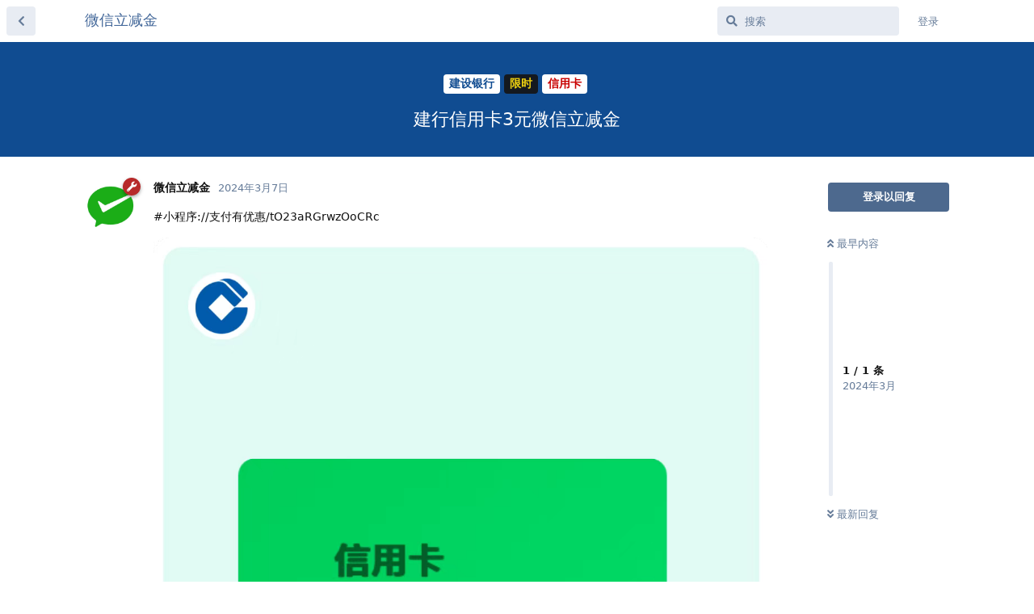

--- FILE ---
content_type: text/html; charset=utf-8
request_url: https://www.wxljj.com/d/428-%E5%BB%BA%E8%A1%8C%E4%BF%A1%E7%94%A8%E5%8D%A13%E5%85%83%E5%BE%AE%E4%BF%A1%E7%AB%8B%E5%87%8F%E9%87%91
body_size: 5571
content:
<!doctype html>
<html  dir="ltr"        lang="zh-Hans" >
    <head>
        <meta charset="utf-8">
        <title>建行信用卡3元微信立减金 - 微信立减金</title>

        <link rel="stylesheet" href="https://www.wxljj.com/assets/forum.css?v=524a3521">
<link rel="canonical" href="https://www.wxljj.com/d/428-建行信用卡3元微信立减金">
<link rel="preload" href="https://www.wxljj.com/assets/forum.css?v=524a3521" as="style">
<link rel="preload" href="https://www.wxljj.com/assets/forum.js?v=64fbd92b" as="script">
<link rel="preload" href="https://www.wxljj.com/assets/forum-zh-Hans.js?v=b29965b0" as="script">
<link rel="preload" href="https://www.wxljj.com/assets/fonts/fa-solid-900.woff2" as="font" type="font/woff2" crossorigin="">
<link rel="preload" href="https://www.wxljj.com/assets/fonts/fa-regular-400.woff2" as="font" type="font/woff2" crossorigin="">
<meta name="viewport" content="width=device-width, initial-scale=1, maximum-scale=1, minimum-scale=1">
<meta name="description" content="专注微信立减金活动">
<meta name="theme-color" content="#4D698E">
<link rel="shortcut icon" href="https://www.wxljj.com/assets/favicon-gtkuix24.png">
    </head>

    <body>
        <div id="app" class="App">

    <div id="app-navigation" class="App-navigation"></div>

    <div id="drawer" class="App-drawer">

        <header id="header" class="App-header">
            <div id="header-navigation" class="Header-navigation"></div>
            <div class="container">
                <div class="Header-title">
                    <a href="https://www.wxljj.com" id="home-link">
                                                    微信立减金
                                            </a>
                </div>
                <div id="header-primary" class="Header-primary"></div>
                <div id="header-secondary" class="Header-secondary"></div>
            </div>
        </header>

    </div>

    <main class="App-content">
        <div id="content"></div>

        <div id="flarum-loading" style="display: none">
    正在加载…
</div>

<noscript>
    <div class="Alert">
        <div class="container">
            请使用更现代的浏览器并启用 JavaScript 以获得最佳浏览体验。
        </div>
    </div>
</noscript>

<div id="flarum-loading-error" style="display: none">
    <div class="Alert">
        <div class="container">
            加载论坛时出错，请强制刷新页面重试。
        </div>
    </div>
</div>

<noscript id="flarum-content">
    <div class="container">
    <h1>建行信用卡3元微信立减金</h1>

    <div>
                    <article>
                                <div class="PostUser"><h3 class="PostUser-name">微信立减金</h3></div>
                <div class="Post-body">
                    <p>#小程序://支付有优惠/tO23aRGrwzOoCRc</p>

<p><img class="FoFUpload--Upl-Image-Preview" src="https://www.wxljj.com/assets/files/2024-03-07/1709800761-358906-image.png" title="image.png" alt="" data-id="" loading="lazy"></p>

                </div>
            </article>

            <hr>
            </div>

    
    </div>

</noscript>


        <div class="App-composer">
            <div class="container">
                <div id="composer"></div>
            </div>
        </div>
    </main>

</div>

<footer style="text-align:center; height: 40px; line-height: 40px;">
  <a href="https://beian.miit.gov.cn" target="_blank">湘ICP备2023018845号</a>
</footer>

<script>
var _hmt = _hmt || [];
(function() {
  var hm = document.createElement("script");
  hm.src = "https://hm.baidu.com/hm.js?46260912f5ecafe5f7a2da66e1266789";
  var s = document.getElementsByTagName("script")[0]; 
  s.parentNode.insertBefore(hm, s);
})();
</script>

    <script src="https://tam.cdn-go.cn/aegis-sdk/latest/aegis.min.js"></script>
      <script>
        if (typeof Aegis === 'function') {
          var aegis = new Aegis({
            id: 'vqk50i4q7K6De8OnoK', // 上报 id
            uin: 'xxx', // 用户唯一 ID（可选）
            reportApiSpeed: true, // 接口测速
            reportAssetSpeed: true, // 静态资源测速
            spa: true, // spa 应用页面跳转的时候开启 pv 计算
          hostUrl: 'https://rumt-zh.com'
          });
        }
      </script>



        <div id="modal"></div>
        <div id="alerts"></div>

        <script>
            document.getElementById('flarum-loading').style.display = 'block';
            var flarum = {extensions: {}};
        </script>

        <script src="https://www.wxljj.com/assets/forum.js?v=64fbd92b"></script>
<script src="https://www.wxljj.com/assets/forum-zh-Hans.js?v=b29965b0"></script>

        <script id="flarum-json-payload" type="application/json">{"resources":[{"type":"forums","id":"1","attributes":{"title":"\u5fae\u4fe1\u7acb\u51cf\u91d1","description":"\u4e13\u6ce8\u5fae\u4fe1\u7acb\u51cf\u91d1\u6d3b\u52a8","showLanguageSelector":true,"baseUrl":"https:\/\/www.wxljj.com","basePath":"","baseOrigin":"https:\/\/www.wxljj.com","debug":false,"apiUrl":"https:\/\/www.wxljj.com\/api","welcomeTitle":"\u6b22\u8fce\u6765\u5230\u5fae\u4fe1\u7acb\u51cf\u91d1","welcomeMessage":"\u8be5\u7701\u7701\uff0c\u8be5\u82b1\u82b1\u3002","themePrimaryColor":"#4D698E","themeSecondaryColor":"#4D698E","logoUrl":null,"faviconUrl":"https:\/\/www.wxljj.com\/assets\/favicon-gtkuix24.png","headerHtml":"","footerHtml":"\u003Cfooter style=\u0022text-align:center; height: 40px; line-height: 40px;\u0022\u003E\n  \u003Ca href=\u0022https:\/\/beian.miit.gov.cn\u0022 target=\u0022_blank\u0022\u003E\u6e58ICP\u59072023018845\u53f7\u003C\/a\u003E\n\u003C\/footer\u003E\n\n\u003Cscript\u003E\nvar _hmt = _hmt || [];\n(function() {\n  var hm = document.createElement(\u0022script\u0022);\n  hm.src = \u0022https:\/\/hm.baidu.com\/hm.js?46260912f5ecafe5f7a2da66e1266789\u0022;\n  var s = document.getElementsByTagName(\u0022script\u0022)[0]; \n  s.parentNode.insertBefore(hm, s);\n})();\n\u003C\/script\u003E\n\n    \u003Cscript src=\u0022https:\/\/tam.cdn-go.cn\/aegis-sdk\/latest\/aegis.min.js\u0022\u003E\u003C\/script\u003E\n      \u003Cscript\u003E\n        if (typeof Aegis === \u0027function\u0027) {\n          var aegis = new Aegis({\n            id: \u0027vqk50i4q7K6De8OnoK\u0027, \/\/ \u4e0a\u62a5 id\n            uin: \u0027xxx\u0027, \/\/ \u7528\u6237\u552f\u4e00 ID\uff08\u53ef\u9009\uff09\n            reportApiSpeed: true, \/\/ \u63a5\u53e3\u6d4b\u901f\n            reportAssetSpeed: true, \/\/ \u9759\u6001\u8d44\u6e90\u6d4b\u901f\n            spa: true, \/\/ spa \u5e94\u7528\u9875\u9762\u8df3\u8f6c\u7684\u65f6\u5019\u5f00\u542f pv \u8ba1\u7b97\n          hostUrl: \u0027https:\/\/rumt-zh.com\u0027\n          });\n        }\n      \u003C\/script\u003E\n","allowSignUp":false,"defaultRoute":"\/all","canViewForum":true,"canStartDiscussion":false,"canSearchUsers":false,"canCreateAccessToken":false,"canModerateAccessTokens":false,"assetsBaseUrl":"https:\/\/www.wxljj.com\/assets","canViewFlags":false,"guidelinesUrl":null,"canBypassTagCounts":false,"minPrimaryTags":"1","maxPrimaryTags":"1","minSecondaryTags":"0","maxSecondaryTags":"5","allowUsernameMentionFormat":true,"fof-upload.canUpload":false,"fof-upload.canDownload":false,"fof-upload.composerButtonVisiblity":"upload-btn","pusherKey":"442415484fd4b7de4bb2","pusherCluster":"ap3","displayNameDriver":"nickname","setNicknameOnRegistration":true,"randomizeUsernameOnRegistration":false},"relationships":{"groups":{"data":[{"type":"groups","id":"1"},{"type":"groups","id":"2"},{"type":"groups","id":"3"},{"type":"groups","id":"4"}]},"tags":{"data":[{"type":"tags","id":"1"},{"type":"tags","id":"2"},{"type":"tags","id":"3"},{"type":"tags","id":"4"},{"type":"tags","id":"5"},{"type":"tags","id":"6"},{"type":"tags","id":"7"},{"type":"tags","id":"8"},{"type":"tags","id":"9"},{"type":"tags","id":"10"},{"type":"tags","id":"11"},{"type":"tags","id":"12"},{"type":"tags","id":"13"},{"type":"tags","id":"14"},{"type":"tags","id":"15"},{"type":"tags","id":"19"},{"type":"tags","id":"20"},{"type":"tags","id":"26"},{"type":"tags","id":"27"},{"type":"tags","id":"28"},{"type":"tags","id":"29"},{"type":"tags","id":"30"},{"type":"tags","id":"31"},{"type":"tags","id":"32"},{"type":"tags","id":"33"},{"type":"tags","id":"34"},{"type":"tags","id":"35"},{"type":"tags","id":"36"},{"type":"tags","id":"37"},{"type":"tags","id":"38"},{"type":"tags","id":"39"},{"type":"tags","id":"40"},{"type":"tags","id":"41"},{"type":"tags","id":"43"},{"type":"tags","id":"24"},{"type":"tags","id":"21"},{"type":"tags","id":"22"},{"type":"tags","id":"23"}]}}},{"type":"groups","id":"1","attributes":{"nameSingular":"\u7ba1\u7406\u5458","namePlural":"\u7ba1\u7406\u7ec4","color":"#B72A2A","icon":"fas fa-wrench","isHidden":0}},{"type":"groups","id":"2","attributes":{"nameSingular":"\u6e38\u5ba2","namePlural":"\u6e38\u5ba2","color":null,"icon":null,"isHidden":0}},{"type":"groups","id":"3","attributes":{"nameSingular":"\u6ce8\u518c\u7528\u6237","namePlural":"\u6ce8\u518c\u7528\u6237","color":null,"icon":null,"isHidden":0}},{"type":"groups","id":"4","attributes":{"nameSingular":"\u7248\u4e3b","namePlural":"\u7248\u4e3b\u7ec4","color":"#80349E","icon":"fas fa-bolt","isHidden":0}},{"type":"tags","id":"1","attributes":{"name":"\u4e2d\u56fd\u94f6\u884c","description":"","slug":"boc","color":"#ad1a23","backgroundUrl":null,"backgroundMode":null,"icon":"","discussionCount":58,"position":0,"defaultSort":null,"isChild":false,"isHidden":false,"lastPostedAt":"2025-09-02T02:21:08+00:00","canStartDiscussion":false,"canAddToDiscussion":false,"subscription":null}},{"type":"tags","id":"2","attributes":{"name":"\u5de5\u5546\u94f6\u884c","description":"","slug":"icbc","color":"#c50016","backgroundUrl":null,"backgroundMode":null,"icon":"","discussionCount":166,"position":1,"defaultSort":null,"isChild":false,"isHidden":false,"lastPostedAt":"2025-07-14T00:59:23+00:00","canStartDiscussion":false,"canAddToDiscussion":false,"subscription":null}},{"type":"tags","id":"3","attributes":{"name":"\u5efa\u8bbe\u94f6\u884c","description":"","slug":"ccb","color":"#104c91","backgroundUrl":null,"backgroundMode":null,"icon":"","discussionCount":102,"position":2,"defaultSort":null,"isChild":false,"isHidden":false,"lastPostedAt":"2025-10-22T05:14:55+00:00","canStartDiscussion":false,"canAddToDiscussion":false,"subscription":null}},{"type":"tags","id":"4","attributes":{"name":"\u519c\u4e1a\u94f6\u884c","description":"","slug":"abc","color":"#188d77","backgroundUrl":null,"backgroundMode":null,"icon":"","discussionCount":84,"position":3,"defaultSort":null,"isChild":false,"isHidden":false,"lastPostedAt":"2025-08-15T01:37:27+00:00","canStartDiscussion":false,"canAddToDiscussion":false,"subscription":null}},{"type":"tags","id":"5","attributes":{"name":"\u4ea4\u901a\u94f6\u884c","description":"","slug":"comm","color":"#07306c","backgroundUrl":null,"backgroundMode":null,"icon":"","discussionCount":18,"position":4,"defaultSort":null,"isChild":false,"isHidden":false,"lastPostedAt":"2024-03-25T03:14:16+00:00","canStartDiscussion":false,"canAddToDiscussion":false,"subscription":null}},{"type":"tags","id":"6","attributes":{"name":"\u90ae\u50a8\u94f6\u884c","description":"","slug":"psbc","color":"#1d7f3c","backgroundUrl":null,"backgroundMode":null,"icon":"","discussionCount":8,"position":5,"defaultSort":null,"isChild":false,"isHidden":false,"lastPostedAt":"2024-07-09T06:17:06+00:00","canStartDiscussion":false,"canAddToDiscussion":false,"subscription":null}},{"type":"tags","id":"7","attributes":{"name":"\u4e2d\u4fe1\u94f6\u884c","description":"","slug":"citic","color":"#ce001a","backgroundUrl":null,"backgroundMode":null,"icon":"","discussionCount":5,"position":6,"defaultSort":null,"isChild":false,"isHidden":false,"lastPostedAt":"2024-05-07T02:11:57+00:00","canStartDiscussion":false,"canAddToDiscussion":false,"subscription":null}},{"type":"tags","id":"8","attributes":{"name":"\u5149\u5927\u94f6\u884c","description":"","slug":"ceb","color":"#5e1777","backgroundUrl":null,"backgroundMode":null,"icon":"","discussionCount":12,"position":7,"defaultSort":null,"isChild":false,"isHidden":false,"lastPostedAt":"2024-06-26T03:16:44+00:00","canStartDiscussion":false,"canAddToDiscussion":false,"subscription":null}},{"type":"tags","id":"9","attributes":{"name":"\u62db\u5546\u94f6\u884c","description":"","slug":"cmb","color":"#de001d","backgroundUrl":null,"backgroundMode":null,"icon":"","discussionCount":20,"position":8,"defaultSort":null,"isChild":false,"isHidden":false,"lastPostedAt":"2024-09-10T01:44:10+00:00","canStartDiscussion":false,"canAddToDiscussion":false,"subscription":null}},{"type":"tags","id":"10","attributes":{"name":"\u6d66\u53d1\u94f6\u884c","description":"","slug":"spdb","color":"#062473","backgroundUrl":null,"backgroundMode":null,"icon":"","discussionCount":4,"position":9,"defaultSort":null,"isChild":false,"isHidden":false,"lastPostedAt":"2024-07-12T02:24:48+00:00","canStartDiscussion":false,"canAddToDiscussion":false,"subscription":null}},{"type":"tags","id":"11","attributes":{"name":"\u6c11\u751f\u94f6\u884c","description":"","slug":"cmbc","color":"#10619c","backgroundUrl":null,"backgroundMode":null,"icon":"","discussionCount":5,"position":10,"defaultSort":null,"isChild":false,"isHidden":false,"lastPostedAt":"2023-12-11T02:57:32+00:00","canStartDiscussion":false,"canAddToDiscussion":false,"subscription":null}},{"type":"tags","id":"12","attributes":{"name":"\u534e\u590f\u94f6\u884c","description":"","slug":"hxb","color":"#cf0e1f","backgroundUrl":null,"backgroundMode":null,"icon":"","discussionCount":1,"position":11,"defaultSort":null,"isChild":false,"isHidden":false,"lastPostedAt":"2023-11-30T07:15:34+00:00","canStartDiscussion":false,"canAddToDiscussion":false,"subscription":null}},{"type":"tags","id":"13","attributes":{"name":"\u5e73\u5b89\u94f6\u884c","description":"","slug":"pab","color":"#e65d28","backgroundUrl":null,"backgroundMode":null,"icon":"","discussionCount":10,"position":12,"defaultSort":null,"isChild":false,"isHidden":false,"lastPostedAt":"2024-03-11T09:12:58+00:00","canStartDiscussion":false,"canAddToDiscussion":false,"subscription":null}},{"type":"tags","id":"14","attributes":{"name":"\u5174\u4e1a\u94f6\u884c","description":"","slug":"cib","color":"#0a3e77","backgroundUrl":null,"backgroundMode":null,"icon":"","discussionCount":4,"position":13,"defaultSort":null,"isChild":false,"isHidden":false,"lastPostedAt":"2024-03-07T11:55:38+00:00","canStartDiscussion":false,"canAddToDiscussion":false,"subscription":null}},{"type":"tags","id":"15","attributes":{"name":"\u5e7f\u53d1\u94f6\u884c","description":"","slug":"cgb","color":"#de0024","backgroundUrl":null,"backgroundMode":null,"icon":"","discussionCount":3,"position":14,"defaultSort":null,"isChild":false,"isHidden":false,"lastPostedAt":"2024-01-25T01:54:50+00:00","canStartDiscussion":false,"canAddToDiscussion":false,"subscription":null}},{"type":"tags","id":"19","attributes":{"name":"\u6e56\u5357\u94f6\u884c","description":"","slug":"bohn","color":"#113c8d","backgroundUrl":null,"backgroundMode":null,"icon":"","discussionCount":9,"position":18,"defaultSort":null,"isChild":false,"isHidden":false,"lastPostedAt":"2025-05-21T06:14:43+00:00","canStartDiscussion":false,"canAddToDiscussion":false,"subscription":null}},{"type":"tags","id":"20","attributes":{"name":"\u957f\u6c99\u94f6\u884c","description":"","slug":"bocs","color":"#cf0e1f","backgroundUrl":null,"backgroundMode":null,"icon":"","discussionCount":3,"position":19,"defaultSort":null,"isChild":false,"isHidden":false,"lastPostedAt":"2025-05-30T12:11:16+00:00","canStartDiscussion":false,"canAddToDiscussion":false,"subscription":null}},{"type":"tags","id":"26","attributes":{"name":"\u6570\u5b57\u4eba\u6c11\u5e01","description":"","slug":"e-cny","color":"#d50826","backgroundUrl":null,"backgroundMode":null,"icon":"","discussionCount":18,"position":20,"defaultSort":null,"isChild":false,"isHidden":false,"lastPostedAt":"2024-06-25T09:15:34+00:00","canStartDiscussion":false,"canAddToDiscussion":false,"subscription":null}},{"type":"tags","id":"27","attributes":{"name":"\u4e0a\u6d77\u519c\u5546\u94f6\u884c","description":"","slug":"shrcb","color":"#0f1da8","backgroundUrl":null,"backgroundMode":null,"icon":"","discussionCount":1,"position":21,"defaultSort":null,"isChild":false,"isHidden":false,"lastPostedAt":"2023-11-02T02:25:00+00:00","canStartDiscussion":false,"canAddToDiscussion":false,"subscription":null}},{"type":"tags","id":"28","attributes":{"name":"\u652f\u4ed8\u5b9d","description":"","slug":"alipay","color":"#1b6cf8","backgroundUrl":null,"backgroundMode":null,"icon":"","discussionCount":19,"position":22,"defaultSort":null,"isChild":false,"isHidden":false,"lastPostedAt":"2025-09-04T03:38:39+00:00","canStartDiscussion":false,"canAddToDiscussion":false,"subscription":null}},{"type":"tags","id":"29","attributes":{"name":"\u7f8e\u56e2","description":"","slug":"meituan","color":"#feca32","backgroundUrl":null,"backgroundMode":null,"icon":"","discussionCount":1,"position":23,"defaultSort":null,"isChild":false,"isHidden":false,"lastPostedAt":"2023-11-07T04:29:41+00:00","canStartDiscussion":false,"canAddToDiscussion":false,"subscription":null}},{"type":"tags","id":"30","attributes":{"name":"\u95f2\u804a","description":"","slug":"chat","color":"#D68B4F","backgroundUrl":null,"backgroundMode":null,"icon":"","discussionCount":2,"position":24,"defaultSort":null,"isChild":false,"isHidden":false,"lastPostedAt":"2023-12-19T06:55:26+00:00","canStartDiscussion":false,"canAddToDiscussion":false,"subscription":null}},{"type":"tags","id":"31","attributes":{"name":"\u661f\u6c99\u519c\u5546\u94f6\u884c","description":"\u6e56\u5357\u661f\u6c99\u519c\u6751\u5546\u4e1a\u94f6\u884c\u80a1\u4efd\u6709\u9650\u516c\u53f8","slug":"xrcb","color":"#ce391c","backgroundUrl":null,"backgroundMode":null,"icon":"","discussionCount":1,"position":25,"defaultSort":null,"isChild":false,"isHidden":false,"lastPostedAt":"2023-11-09T01:23:26+00:00","canStartDiscussion":false,"canAddToDiscussion":false,"subscription":null}},{"type":"tags","id":"32","attributes":{"name":"\u6c5f\u897f\u94f6\u884c","description":"","slug":"jxbank","color":"#268984","backgroundUrl":null,"backgroundMode":null,"icon":"","discussionCount":2,"position":26,"defaultSort":null,"isChild":false,"isHidden":false,"lastPostedAt":"2024-01-05T05:25:33+00:00","canStartDiscussion":false,"canAddToDiscussion":false,"subscription":null}},{"type":"tags","id":"33","attributes":{"name":"\u4e91\u95ea\u4ed8","description":"","slug":"unionpay","color":"#f31f22","backgroundUrl":null,"backgroundMode":null,"icon":"","discussionCount":8,"position":27,"defaultSort":null,"isChild":false,"isHidden":false,"lastPostedAt":"2024-07-09T02:08:14+00:00","canStartDiscussion":false,"canAddToDiscussion":false,"subscription":null}},{"type":"tags","id":"34","attributes":{"name":"\u6842\u6797\u94f6\u884c","description":"","slug":"guilinbank","color":"#9437ad","backgroundUrl":null,"backgroundMode":null,"icon":"","discussionCount":1,"position":28,"defaultSort":null,"isChild":false,"isHidden":false,"lastPostedAt":"2023-11-15T02:58:48+00:00","canStartDiscussion":false,"canAddToDiscussion":false,"subscription":null}},{"type":"tags","id":"35","attributes":{"name":"\u4eac\u4e1c","description":"","slug":"jd","color":"#f22923","backgroundUrl":null,"backgroundMode":null,"icon":"","discussionCount":5,"position":29,"defaultSort":null,"isChild":false,"isHidden":false,"lastPostedAt":"2024-01-09T07:55:06+00:00","canStartDiscussion":false,"canAddToDiscussion":false,"subscription":null}},{"type":"tags","id":"36","attributes":{"name":"\u4e2d\u56fd\u79fb\u52a8","description":"","slug":"china-mobile","color":"#2078bb","backgroundUrl":null,"backgroundMode":null,"icon":"","discussionCount":1,"position":30,"defaultSort":null,"isChild":false,"isHidden":false,"lastPostedAt":"2023-12-08T02:25:36+00:00","canStartDiscussion":false,"canAddToDiscussion":false,"subscription":null}},{"type":"tags","id":"37","attributes":{"name":"\u5409\u6797\u94f6\u884c","description":"","slug":"jlbank","color":"#c52d27","backgroundUrl":null,"backgroundMode":null,"icon":"","discussionCount":1,"position":31,"defaultSort":null,"isChild":false,"isHidden":false,"lastPostedAt":"2024-01-03T02:10:39+00:00","canStartDiscussion":false,"canAddToDiscussion":false,"subscription":null}},{"type":"tags","id":"38","attributes":{"name":"\u5317\u4eac\u94f6\u884c","description":"","slug":"bobj","color":"#cd2c1e","backgroundUrl":null,"backgroundMode":null,"icon":"","discussionCount":2,"position":32,"defaultSort":null,"isChild":false,"isHidden":false,"lastPostedAt":"2024-01-10T05:01:52+00:00","canStartDiscussion":false,"canAddToDiscussion":false,"subscription":null}},{"type":"tags","id":"39","attributes":{"name":"\u5357\u4eac\u94f6\u884c","description":"","slug":"njcb","color":"#d73c3f","backgroundUrl":null,"backgroundMode":null,"icon":"","discussionCount":2,"position":33,"defaultSort":null,"isChild":false,"isHidden":false,"lastPostedAt":"2024-01-11T09:03:25+00:00","canStartDiscussion":false,"canAddToDiscussion":false,"subscription":null}},{"type":"tags","id":"40","attributes":{"name":"\u4e1c\u839e\u519c\u5546\u94f6\u884c","description":"","slug":"drcb","color":"#d74b47","backgroundUrl":null,"backgroundMode":null,"icon":"","discussionCount":1,"position":34,"defaultSort":null,"isChild":false,"isHidden":false,"lastPostedAt":"2024-01-04T07:10:12+00:00","canStartDiscussion":false,"canAddToDiscussion":false,"subscription":null}},{"type":"tags","id":"41","attributes":{"name":"\u4e0a\u6d77\u94f6\u884c","description":"","slug":"bosc","color":"#134090","backgroundUrl":null,"backgroundMode":null,"icon":"","discussionCount":1,"position":35,"defaultSort":null,"isChild":false,"isHidden":false,"lastPostedAt":"2024-01-04T16:27:41+00:00","canStartDiscussion":false,"canAddToDiscussion":false,"subscription":null}},{"type":"tags","id":"43","attributes":{"name":"\u5fae\u4fe1\u652f\u4ed8","description":"","slug":"wxpay","color":"#57bf5e","backgroundUrl":null,"backgroundMode":null,"icon":"","discussionCount":2,"position":36,"defaultSort":null,"isChild":false,"isHidden":false,"lastPostedAt":"2025-09-04T03:38:39+00:00","canStartDiscussion":false,"canAddToDiscussion":false,"subscription":null}},{"type":"tags","id":"24","attributes":{"name":"\u9650\u65f6","description":"\u9650\u65f6\u6d3b\u52a8","slug":"limited","color":"#eed111","backgroundUrl":null,"backgroundMode":null,"icon":"","discussionCount":387,"position":null,"defaultSort":null,"isChild":false,"isHidden":false,"lastPostedAt":"2025-08-19T02:01:36+00:00","canStartDiscussion":false,"canAddToDiscussion":false,"subscription":null}},{"type":"tags","id":"21","attributes":{"name":"\u50a8\u84c4\u5361","description":"","slug":"deposit-card","color":"#0aaa00","backgroundUrl":null,"backgroundMode":null,"icon":"","discussionCount":318,"position":null,"defaultSort":null,"isChild":false,"isHidden":false,"lastPostedAt":"2025-10-22T05:14:55+00:00","canStartDiscussion":false,"canAddToDiscussion":false,"subscription":null}},{"type":"tags","id":"22","attributes":{"name":"\u4fe1\u7528\u5361","description":"","slug":"credit-card","color":"#c80000","backgroundUrl":null,"backgroundMode":null,"icon":"","discussionCount":130,"position":null,"defaultSort":null,"isChild":false,"isHidden":false,"lastPostedAt":"2025-10-22T05:14:55+00:00","canStartDiscussion":false,"canAddToDiscussion":false,"subscription":null}},{"type":"tags","id":"23","attributes":{"name":"\u957f\u671f","description":"\u957f\u671f\u6709\u6548","slug":"standing","color":"#00c6e0","backgroundUrl":null,"backgroundMode":null,"icon":"","discussionCount":45,"position":null,"defaultSort":null,"isChild":false,"isHidden":false,"lastPostedAt":"2025-09-02T02:23:02+00:00","canStartDiscussion":false,"canAddToDiscussion":false,"subscription":null}}],"session":{"userId":0,"csrfToken":"wxjsJx9GSACZM8iVdESrnPh07r6t90zIfaBBLO8H"},"locales":{"zh-Hans":"\u7b80\u4f53\u4e2d\u6587"},"locale":"zh-Hans","fof-follow-tags.following_page_default":"tags","apiDocument":{"data":{"type":"discussions","id":"428","attributes":{"title":"\u5efa\u884c\u4fe1\u7528\u53613\u5143\u5fae\u4fe1\u7acb\u51cf\u91d1","slug":"428-\u5efa\u884c\u4fe1\u7528\u53613\u5143\u5fae\u4fe1\u7acb\u51cf\u91d1","commentCount":1,"participantCount":1,"createdAt":"2024-03-07T08:39:48+00:00","lastPostedAt":"2024-03-07T08:39:48+00:00","lastPostNumber":1,"canReply":false,"canRename":false,"canDelete":false,"canHide":false,"isApproved":true,"canTag":false,"subscription":null,"isSticky":false,"canSticky":false,"isLocked":false,"canLock":false},"relationships":{"user":{"data":{"type":"users","id":"1"}},"posts":{"data":[{"type":"posts","id":"555"}]},"tags":{"data":[{"type":"tags","id":"3"},{"type":"tags","id":"22"},{"type":"tags","id":"24"}]}}},"included":[{"type":"users","id":"1","attributes":{"username":"wxljj","displayName":"\u5fae\u4fe1\u7acb\u51cf\u91d1","avatarUrl":"https:\/\/www.wxljj.com\/assets\/avatars\/RSWDBMlORLhCw97F.png","slug":"1","joinTime":"2023-10-27T09:55:58+00:00","discussionCount":398,"commentCount":468,"canEdit":false,"canEditCredentials":false,"canEditGroups":false,"canDelete":false,"lastSeenAt":"2026-01-04T05:23:19+00:00","fof-upload-uploadCountCurrent":null,"fof-upload-uploadCountAll":null,"canSuspend":false,"canEditNickname":false},"relationships":{"groups":{"data":[{"type":"groups","id":"1"}]}}},{"type":"posts","id":"555","attributes":{"number":1,"createdAt":"2024-03-07T08:39:48+00:00","contentType":"comment","contentHtml":"\u003Cp\u003E#\u5c0f\u7a0b\u5e8f:\/\/\u652f\u4ed8\u6709\u4f18\u60e0\/tO23aRGrwzOoCRc\u003C\/p\u003E\n\n\u003Cp\u003E\u003Cimg class=\u0022FoFUpload--Upl-Image-Preview\u0022 src=\u0022https:\/\/www.wxljj.com\/assets\/files\/2024-03-07\/1709800761-358906-image.png\u0022 title=\u0022image.png\u0022 alt=\u0022\u0022 data-id=\u0022\u0022 loading=\u0022lazy\u0022\u003E\u003C\/p\u003E\n","renderFailed":false,"canEdit":false,"canDelete":false,"canHide":false,"mentionedByCount":0,"canFlag":false,"isApproved":true,"canApprove":false,"canLike":false,"likesCount":0},"relationships":{"discussion":{"data":{"type":"discussions","id":"428"}},"user":{"data":{"type":"users","id":"1"}},"mentionedBy":{"data":[]},"likes":{"data":[]}}},{"type":"groups","id":"1","attributes":{"nameSingular":"\u7ba1\u7406\u5458","namePlural":"\u7ba1\u7406\u7ec4","color":"#B72A2A","icon":"fas fa-wrench","isHidden":0}},{"type":"tags","id":"3","attributes":{"name":"\u5efa\u8bbe\u94f6\u884c","description":"","slug":"ccb","color":"#104c91","backgroundUrl":null,"backgroundMode":null,"icon":"","discussionCount":102,"position":2,"defaultSort":null,"isChild":false,"isHidden":false,"lastPostedAt":"2025-10-22T05:14:55+00:00","canStartDiscussion":false,"canAddToDiscussion":false,"subscription":null}},{"type":"tags","id":"22","attributes":{"name":"\u4fe1\u7528\u5361","description":"","slug":"credit-card","color":"#c80000","backgroundUrl":null,"backgroundMode":null,"icon":"","discussionCount":130,"position":null,"defaultSort":null,"isChild":false,"isHidden":false,"lastPostedAt":"2025-10-22T05:14:55+00:00","canStartDiscussion":false,"canAddToDiscussion":false,"subscription":null}},{"type":"tags","id":"24","attributes":{"name":"\u9650\u65f6","description":"\u9650\u65f6\u6d3b\u52a8","slug":"limited","color":"#eed111","backgroundUrl":null,"backgroundMode":null,"icon":"","discussionCount":387,"position":null,"defaultSort":null,"isChild":false,"isHidden":false,"lastPostedAt":"2025-08-19T02:01:36+00:00","canStartDiscussion":false,"canAddToDiscussion":false,"subscription":null}}]}}</script>

        <script>
            const data = JSON.parse(document.getElementById('flarum-json-payload').textContent);
            document.getElementById('flarum-loading').style.display = 'none';

            try {
                flarum.core.app.load(data);
                flarum.core.app.bootExtensions(flarum.extensions);
                flarum.core.app.boot();
            } catch (e) {
                var error = document.getElementById('flarum-loading-error');
                error.innerHTML += document.getElementById('flarum-content').textContent;
                error.style.display = 'block';
                throw e;
            }
        </script>

        
    </body>
</html>
